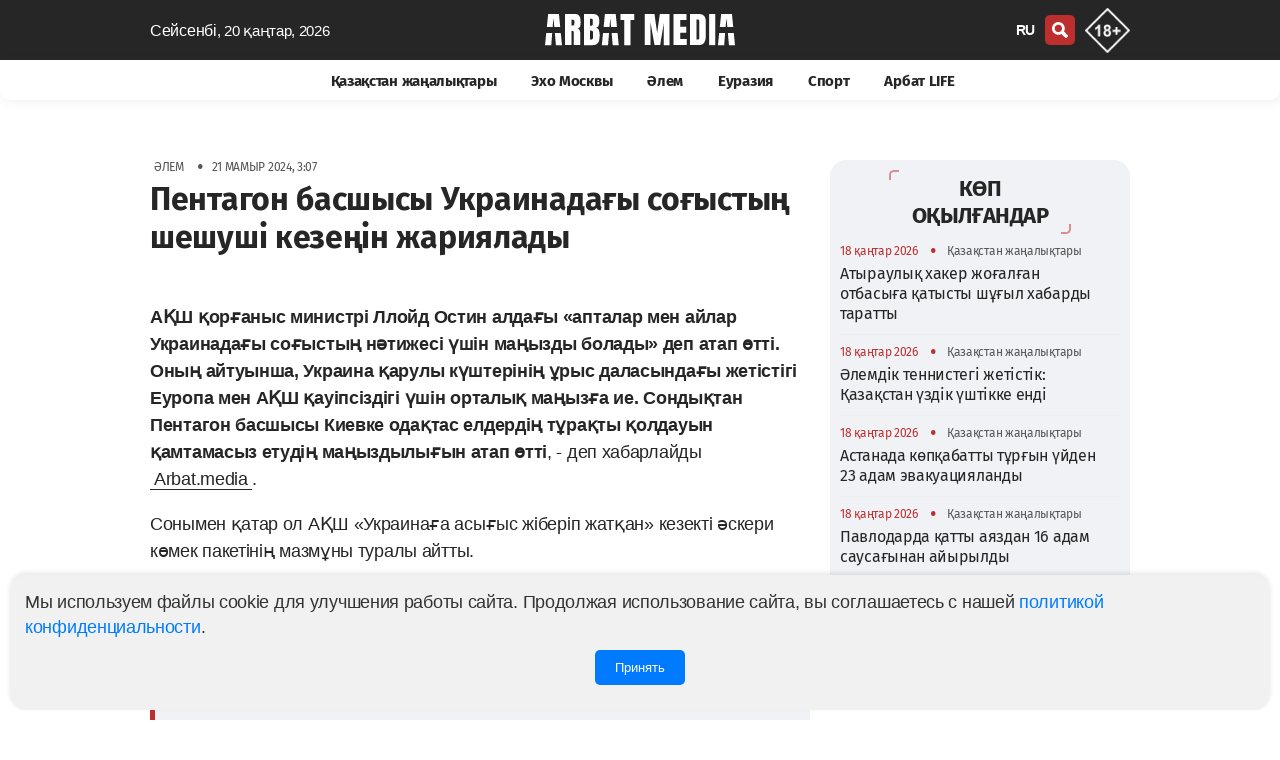

--- FILE ---
content_type: text/html; charset=UTF-8
request_url: https://kaz.arbatmedia.kz/mir/pentagon-bassysy-ukrainadagy-sogystyn-sesusi-kezenin-zariyalady-8226
body_size: 13646
content:
<!doctype html>
        <html lang="kk">
                <head>
            <meta charset="utf-8">
            <meta http-equiv="X-UA-Compatible" content="IE=edge">
            <meta name="theme-color" content="#262626">
            <meta name="viewport" content="width=device-width, initial-scale=1">
            <meta name="application-name" content="Arbat media">
            <meta name="mobile-web-app-capable" content="yes">
            <meta name="zen-verification" content="nCR0qWwwKyvuIypn2vrgE343v36kJSvXcVJDTPKkfbiMpgBHPhuxY2xYcCEntVSR" />
            <meta name="google-adsense-account" content="ca-pub-2600339410678608">
            <!-- CSRF Token -->
            <meta name="csrf-token" content="4UbmHdXik3SMbNixlH6RyifmzxUBNno2tPDLxYrx">
            <title>Пентагон басшысы Украинадағы соғыстың шешуші кезеңін жариялады</title>
            <link rel="preload" href="/css/app.css?id=ac4953815db025869dfe"  as="style">
            <link href="/css/app.css?id=ac4953815db025869dfe" rel="stylesheet" type="text/css">
            <link rel="preload" href="/css/main.css?id=e0d1b38bda7a17835724"  as="style">
            <link href="/css/main.css?id=e0d1b38bda7a17835724" rel="stylesheet" type="text/css">
            <link href="/css/footer.css?id=798fdfe111918bd7055a" rel="stylesheet" type="text/css">
	        <link rel="yandex-tableau-widget" href="/yl.json">
            
            <link rel="preload" href="/fonts/fs/font.css?v=0.1" as="style" onload="this.rel='stylesheet'">
            <noscript>
                <link rel="stylesheet" href="/fonts/fs/font.css?=0.1">
            </noscript>

                                        <link rel="canonical" href="https://kaz.arbatmedia.kz/mir/pentagon-bassysy-ukrainadagy-sogystyn-sesusi-kezenin-zariyalady-8226">
                                    <link rel="amphtml" href="https://kaz.arbatmedia.kz/amp/mir/pentagon-bassysy-ukrainadagy-sogystyn-sesusi-kezenin-zariyalady-8226"/>
                        <meta name="msapplication-TileColor" content="#b91d47">
                             
                    <meta name="robots" content="follow, index, max-image-preview:large">	
                                                        <meta name="author" content="Заира Сабитова">
                <meta property="article:author" content="Заира Сабитова">
                <meta name="twitter:creator"content="arbatmedia.kz">
                                                    <meta name="description" content="АҚШ қорғаныс министрі Ллойд Остин алдағы &amp;laquo;апталар мен айлар Украинадағы соғыстың нәтижесі үшін маңызды болады&amp;raquo; деп атап өтті. Оның айтуынша, Украина қарулы күштерінің ұрыс даласындағы жетістігі Еуропа мен АҚШ қауіпсіздігі үшін орталық маңызға ие. Сондықтан Пентагон басшысы Киевке одақтас елдердің тұрақты қолдауын қамтамасыз етудің маңыздылығын атап өтті.">
                <meta property="twitter:description" content="АҚШ қорғаныс министрі Ллойд Остин алдағы &amp;laquo;апталар мен айлар Украинадағы соғыстың нәтижесі үшін маңызды болады&amp;raquo; деп атап өтті. Оның айтуынша, Украина қарулы күштерінің ұрыс даласындағы жетістігі Еуропа мен АҚШ қауіпсіздігі үшін орталық маңызға ие. Сондықтан Пентагон басшысы Киевке одақтас елдердің тұрақты қолдауын қамтамасыз етудің маңыздылығын атап өтті.">
                <meta name="twitter:title" content="Пентагон басшысы Украинадағы соғыстың шешуші кезеңін жариялады">
                                    <meta name="keywords" content="Ллойд Остин, Украинадағы соғыс, шешуші кезең">
                    <meta property="news_keywords" content="Ллойд Остин, Украинадағы соғыс, шешуші кезең">
                                                            <meta name="article:tag" content="Ллойд Остин">
            <meta name="article:tag" content="Украинадағы соғыс">
            <meta name="article:tag" content="шешуші кезең">
                                                            <meta property="article:published_time" content="2024-05-21T03:07:29+05:00">
                                                    <meta property="article:modified_time" content="2024-05-21T21:35:45+05:00">
                                                    <meta property="og:updated_time" content="2024-05-21T21:35:45+05:00">
                                                    <meta property="article:section" content="Әлем">
                                <meta property="twitter:site" content="@arbat_media">
                <meta property="og:description" content="АҚШ қорғаныс министрі Ллойд Остин алдағы &amp;laquo;апталар мен айлар Украинадағы соғыстың нәтижесі үшін маңызды болады&amp;raquo; деп атап өтті. Оның айтуынша, Украина қарулы күштерінің ұрыс даласындағы жетістігі Еуропа мен АҚШ қауіпсіздігі үшін орталық маңызға ие. Сондықтан Пентагон басшысы Киевке одақтас елдердің тұрақты қолдауын қамтамасыз етудің маңыздылығын атап өтті.">
                        <meta property="og:title" content="Пентагон басшысы Украинадағы соғыстың шешуші кезеңін жариялады">
            <meta property="og:type" content="article">
                            <meta property="og:image"  content="https://arbatmedia.kz/img/def.png">
                <meta name="twitter:image" content="https://arbatmedia.kz/img/def.png">
                <meta property="vk:image" content="https://arbatmedia.kz/img/def.png">
                <meta property="og:image:url"content="https://arbatmedia.kz/img/def.png">
                <meta property="og:image:secure_url" content="https://arbatmedia.kz/img/def.png">
                        <meta property="og:logo" content="https://kaz.arbatmedia.kz/img/logo-arbat-media.png" />
                        <meta property="stat" content="38076">
            <link href="/css/vote.css?id=93ecd83c9ea199f54127" rel="stylesheet" type="text/css">
            <script src="/js/vote.js?id=6167d8a9e01f4c2e9d91"></script>
                        <meta property="og:image:alt" content="Пентагон басшысы Украинадағы соғыстың шешуші кезеңін жариялады">
            <meta name="twitter:card" content="summary_large_image">
                        <meta property="og:image:width" content="470">
                                    <meta property="og:image:height" content="278">
                        <meta property="og:type" content="article">
            <meta property="og:locale" content="kz">
            <meta property="og:url" content="https://kaz.arbatmedia.kz/mir/pentagon-bassysy-ukrainadagy-sogystyn-sesusi-kezenin-zariyalady-8226">
            <meta property="og:site_name" content="Arbat media">
            <meta name="telegram:channel" content="@arbatmediakz">
                                    <link rel="apple-touch-icon" sizes="57x57" href="https://kaz.arbatmedia.kz/img/fv/apple-touch-icon-57x57.png">
            <link rel="apple-touch-icon" sizes="72x72" href="https://kaz.arbatmedia.kz/img/fv/apple-touch-icon-72x72.png">
            <link rel="apple-touch-icon" sizes="76x76" href="https://kaz.arbatmedia.kz/img/fv/apple-touch-icon-76x76.png">
            <link rel="apple-touch-icon" sizes="114x114" href="https://kaz.arbatmedia.kz/img/fv/apple-touch-icon-114x114.png">
            <link rel="apple-touch-icon" sizes="120x120" href="https://kaz.arbatmedia.kz/img/fv/apple-touch-icon-120x120.png">
            <link rel="apple-touch-icon" sizes="144x144" href="https://kaz.arbatmedia.kz/img/fv/apple-touch-icon-144x144.png">
            <link rel="apple-touch-icon" sizes="152x152" href="https://kaz.arbatmedia.kz/img/fv/apple-touch-icon-152x152.png">
            <link rel="apple-touch-icon" sizes="180x180" href="https://kaz.arbatmedia.kz/img/fv/apple-touch-icon.png">
            <link rel="icon" type="image/png" sizes="32x32" href="https://kaz.arbatmedia.kz/img/fv/favicon-32x32.png">
            <link rel="icon" type="image/png" sizes="16x16" href="https://kaz.arbatmedia.kz/img/fv/favicon-16x16.png">
            <link rel="icon" type="image/png" sizes="96x96" href="https://kaz.arbatmedia.kz/img/fv/favicon-96x96.png">
            <link rel="icon" type="image/png" sizes="96x96" href="https://kaz.arbatmedia.kz/img/fv/favicon-192x192.png">
            <link rel="mask-icon" href="/img/fv/safari-pinned-tab.svg" color="#5bbad5">
            <link rel="dns-prefetch preconnect" href="https://telegram.org">
            <link rel="dns-prefetch preconnect" href="//t.me">
            <link href="//www.youtube.com" rel="dns-prefetch preconnect"/>
                                           <script type="application/ld+json">
                {"@context":"http:\/\/schema.org","@type":"NewsArticle","articleSection":"Әлем","headline":"Пентагон басшысы Украинадағы соғыстың шешуші кезеңін жариялады","image":{"@type":"ImageObject","representativeOfPage":true,"url":"https:\/\/kaz.arbatmedia.kz\/thumb\/prev\/2024\/05\/21\/arbatmedia-pentagon-bassysy-ukrainadagy-sogystyn-sesusi-kezenin-zariyalady-8226-1280x720.jpg","width":1280,"height":720},"description":"АҚШ қорғаныс министрі Ллойд Остин алдағы &laquo;апталар мен айлар Украинадағы соғыстың нәтижесі үшін маңызды болады&raquo; деп атап өтті. Оның айтуынша, Украина қарулы күштерінің ұрыс даласындағы жетістігі Еуропа мен АҚШ қауіпсіздігі үшін орталық маңызға ие. Сондықтан Пентагон басшысы Киевке одақтас елдердің тұрақты қолдауын қамтамасыз етудің маңыздылығын атап өтті.","url":"https:\/\/kaz.arbatmedia.kz\/mir\/pentagon-bassysy-ukrainadagy-sogystyn-sesusi-kezenin-zariyalady-8226","mainEntityOfPage":{"@type":"webPage","@id":"https:\/\/kaz.arbatmedia.kz\/mir\/pentagon-bassysy-ukrainadagy-sogystyn-sesusi-kezenin-zariyalady-8226"},"dateCreated":"2024-05-21T03:07:29+05:00","datePublished":"2024-05-21T03:07:29+05:00","dateModified":"2024-05-21T21:35:45+05:00","author":{"@type":"Person","name":"Заира Сабитова","url":"https:\/\/kaz.arbatmedia.kz\/author\/zaira-sabitova?a=%D0%97%D0%B0%D0%B8%D1%80%D0%B0+%D0%A1%D0%B0%D0%B1%D0%B8%D1%82%D0%BE%D0%B2%D0%B0"},"publisher":{"@type":"Organization","name":"arbatmedia.kz","url":"https:\/\/kaz.arbatmedia.kz","telephone":"+7-706-400-0450","description":"Еуразиялық ақпараттық-талдау порталы arbatmedia.kz","email":"info@arbat.media","image":"https:\/\/kaz.arbatmedia.kz\/img\/logo-512x512.png","logo":{"@type":"ImageObject","url":"https:\/\/kaz.arbatmedia.kz\/img\/logo-512x512.png","width":512,"height":512},"address":{"@type":"PostalAddress","streetAddress":"Seifullin Street, 498","postalCode":"050012","addressRegion":"Almaty","addressLocality":"Almaty","addressCountry":"KZ"},"sameAs":["https:\/\/www.instagram.com\/arbat.media\/","https:\/\/www.tiktok.com\/@arbat.media","https:\/\/t.me\/arbatmediakz","https:\/\/www.facebook.com\/arbatmedia01","https:\/\/twitter.com\/arbat_media"]}}
            </script>
           <script type="application/ld+json">
		{"@context":"http:\/\/schema.org","@type":"BreadcrumbList","itemListElement":[{"@type":"ListItem","position":1,"item":{"@id":"https:\/\/kaz.arbatmedia.kz","name":"Главная"}},{"@type":"ListItem","position":2,"item":{"@id":"https:\/\/kaz.arbatmedia.kz\/mir\/","name":"Әлем"}},{"@type":"ListItem","position":3,"item":{"@id":"https:\/\/kaz.arbatmedia.kz\/mir\/pentagon-bassysy-ukrainadagy-sogystyn-sesusi-kezenin-zariyalady-8226","name":"Пентагон басшысы Украинадағы соғыстың шешуші кезеңін жариялады"}}]}
            </script>

	        <script type="application/ld+json">
            {
              "@context": "http://schema.org",
              "@type": "WebSite",
              "url": "https://kaz.arbatmedia.kz/",
              "potentialAction": {
                "@type": "SearchAction",
                "target": "https://kaz.arbatmedia.kz/search?search={search_term_string}",
                "query-input": "required name=search_term_string"
              }
            }
        </script>
        </head>
        <body>
        <div class="wrapper">
            <div class="ge" id="app">
                <head-m local="kz" :translations="{&quot;\/&quot;:&quot;kz&quot;,&quot;latest_news&quot;:&quot;\u0421\u043e\u04a3\u0493\u044b \u0436\u0430\u04a3\u0430\u043b\u044b\u049b\u0442\u0430\u0440:&quot;,&quot;share&quot;:&quot;\u0411\u04e9\u043b\u0456\u0441\u0443&quot;,&quot;read&quot;:&quot;Arbat media \u0436\u0430\u04a3\u0430\u043b\u044b\u049b\u0442\u0430\u0440\u044b\u043d\u0430 \u0436\u0430\u0437\u044b\u043b\u0443:&quot;,&quot;soc&quot;:&quot;\u0411\u0456\u0437 \u04d9\u043b\u0435\u0443\u043c\u0435\u0442\u0442\u0456\u043a \u0436\u0435\u043b\u0456\u043b\u0435\u0440\u0434\u0435\u043c\u0456\u0437:&quot;,&quot;partner_news&quot;:&quot;\u0421\u0435\u0440\u0456\u043a\u0442\u0435\u0441 \u0436\u0430\u04a3\u0430\u043b\u044b\u049b\u0442\u0430\u0440\u044b&quot;,&quot;other_related_articles&quot;:&quot;\u049a\u0430\u0442\u044b\u0441\u0442\u044b \u0431\u0430\u0441\u049b\u0430 \u043c\u0430\u049b\u0430\u043b\u0430\u043b\u0430\u0440&quot;,&quot;yesterday&quot;:&quot;\u041a\u0435\u0448\u0435&quot;,&quot;today&quot;:&quot;\u0411\u04af\u0433\u0456\u043d&quot;,&quot;evraziya&quot;:&quot;\u0415\u0443\u0440\u0430\u0437\u0438\u044f&quot;,&quot;arbat-life&quot;:&quot;\u0410\u0440\u0431\u0430\u0442 LIFE&quot;,&quot;article&quot;:&quot;\u0421\u0442\u0430\u0442\u044c\u0438&quot;,&quot;vaznoe-v-kazaxstane&quot;:&quot;\u049a\u0430\u0437\u0430\u049b\u0441\u0442\u0430\u043d \u0436\u0430\u04a3\u0430\u043b\u044b\u049b\u0442\u0430\u0440\u044b&quot;,&quot;news-kz&quot;:&quot;\u049a\u0430\u0437\u0430\u049b\u0441\u0442\u0430\u043d \u0436\u0430\u04a3\u0430\u043b\u044b\u049b\u0442\u0430\u0440\u044b&quot;,&quot;exo-moskvy&quot;:&quot;\u042d\u0445\u043e \u041c\u043e\u0441\u043a\u0432\u044b&quot;,&quot;mneniya&quot;:&quot;\u041f\u0456\u043a\u0456\u0440\u043b\u0435\u0440&quot;,&quot;sport&quot;:&quot;\u0421\u043f\u043e\u0440\u0442&quot;,&quot;mir&quot;:&quot;\u04d8\u043b\u0435\u043c&quot;,&quot;Follow_us_on_social_media&quot;:&quot;\u0421\u043e\u0446\u0438\u0430\u043b\u0434\u044b\u049b \u0436\u0435\u043b\u0456\u043b\u0435\u0440\u0434\u0435\u0433\u0456 \u0431\u0456\u0437\u0433\u0435 \u0442\u0456\u0440\u043a\u0435\u043b\u0456\u04a3\u0456\u0437&quot;,&quot;search&quot;:&quot;\u0456\u0437\u0434\u0435\u0443&quot;,&quot;popular&quot;:&quot;\u041a\u04e9\u043f \u043e\u049b\u044b\u043b\u0493\u0430\u043d\u0434\u0430\u0440&quot;,&quot;topic_news&quot;:&quot;\u0422\u0430\u049b\u044b\u0440\u044b\u043f\u049b\u0430 \u0436\u0430\u04a3\u0430\u043b\u044b\u049b\u0442\u0430\u0440&quot;,&quot;news_feed&quot;:&quot;\u0416\u0430\u04a3\u0430\u043b\u044b\u049b\u0442\u0430\u0440 \u0436\u0438\u043d\u0430\u0493\u044b&quot;,&quot;more&quot;:&quot;\u041a\u04e9\u0431\u0456\u0440\u0435\u043a&quot;,&quot;latest&quot;:&quot;\u0421\u041e\u04a2\u0492\u042b \u0416\u0410\u04a2\u0410\u041b\u042b\u049a\u0422\u0410\u0420&quot;,&quot;popularDay&quot;:&quot;\u0411\u0456\u0440 \u043a\u04af\u043d \u0456\u0448\u0456\u043d\u0434\u0435 \u0442\u0430\u043d\u044b\u043c\u0430\u043b \u0436\u0430\u04a3\u0430\u043b\u044b\u049b\u0442\u0430\u0440&quot;,&quot;popularDayDesc&quot;:&quot;\u041a\u04af\u043d\u0456 \u0431\u043e\u0439\u044b \u0435\u04a3 \u049b\u044b\u0437\u0443 \u0436\u04d9\u043d\u0435 \u0442\u0430\u043d\u044b\u043c\u0430\u043b \u0436\u0430\u04a3\u0430\u043b\u044b\u049b\u0442\u0430\u0440 \u2014 \u043a\u04af\u043d\u043d\u0456\u04a3 \u04e9\u0437\u0435\u043a\u0442\u0456 \u043e\u049b\u0438\u0493\u0430\u043b\u0430\u0440\u044b \u043c\u0435\u043d \u0442\u0440\u0435\u043d\u0434\u0442\u0435\u0440\u0456. \u23e9 \u049a\u0430\u0437\u0430\u049b\u0441\u0442\u0430\u043d \u043c\u0435\u043d \u04d9\u043b\u0435\u043c\u043d\u0456\u04a3 \u0435\u04a3 \u0442\u0430\u043b\u049b\u044b\u043b\u0430\u043d\u0430\u0442\u044b\u043d \u0436\u0430\u04a3\u0430\u043b\u044b\u049b\u0442\u0430\u0440\u044b\u043d \u0431\u0456\u043b\u0456\u04a3\u0456\u0437! \u26a1 \u0411\u04af\u0433\u0456\u043d\u0433\u0456 \u0436\u0430\u04a3\u0430\u043b\u044b\u049b\u0442\u0430\u0440\u0434\u044b \u0431\u0456\u0440\u0456\u043d\u0448\u0456 \u0431\u043e\u043b\u044b\u043f arbatmedia.kz \u043f\u043e\u0440\u0442\u0430\u043b\u044b\u043d\u0430\u043d \u0431\u0456\u043b\u0456\u04a3\u0456\u0437&quot;,&quot;popularWeek&quot;:&quot;\u0410\u043f\u0442\u0430 \u0456\u0448\u0456\u043d\u0434\u0435\u0433\u0456 \u0442\u0430\u043d\u044b\u043c\u0430\u043b \u0436\u0430\u04a3\u0430\u043b\u044b\u049b\u0442\u0430\u0440&quot;,&quot;popularWeekDesc&quot;:&quot;\u0410\u043f\u0442\u0430 \u0431\u043e\u0439\u044b \u0435\u04a3 \u049b\u044b\u0437\u0443 \u0436\u04d9\u043d\u0435 \u0442\u0430\u043d\u044b\u043c\u0430\u043b \u0436\u0430\u04a3\u0430\u043b\u044b\u049b\u0442\u0430\u0440 \u2014 \u0430\u043f\u0442\u0430\u043d\u044b\u04a3 \u04e9\u0437\u0435\u043a\u0442\u0456 \u043e\u049b\u0438\u0493\u0430\u043b\u0430\u0440\u044b \u043c\u0435\u043d \u0442\u0440\u0435\u043d\u0434\u0442\u0435\u0440\u0456. \u23e9 \u049a\u0430\u0437\u0430\u049b\u0441\u0442\u0430\u043d \u043c\u0435\u043d \u04d9\u043b\u0435\u043c\u043d\u0456\u04a3 \u0435\u04a3 \u0442\u0430\u043b\u049b\u044b\u043b\u0430\u043d\u0430\u0442\u044b\u043d \u0436\u0430\u04a3\u0430\u043b\u044b\u049b\u0442\u0430\u0440\u044b\u043d \u0431\u0456\u043b\u0456\u04a3\u0456\u0437!&quot;,&quot;popularMonth&quot;:&quot;\u0410\u0439 \u0456\u0448\u0456\u043d\u0434\u0435\u0433\u0456 \u0442\u0430\u043d\u044b\u043c\u0430\u043b \u0436\u0430\u04a3\u0430\u043b\u044b\u049b\u0442\u0430\u0440&quot;,&quot;popularMonthDesc&quot;:&quot;\u0410\u0439 \u0431\u043e\u0439\u044b \u0435\u04a3 \u049b\u044b\u0437\u0443 \u0436\u04d9\u043d\u0435 \u0442\u0430\u043d\u044b\u043c\u0430\u043b \u0436\u0430\u04a3\u0430\u043b\u044b\u049b\u0442\u0430\u0440 \u2014 \u0430\u0439\u0434\u044b\u04a3 \u04e9\u0437\u0435\u043a\u0442\u0456 \u043e\u049b\u0438\u0493\u0430\u043b\u0430\u0440\u044b \u043c\u0435\u043d \u0442\u0440\u0435\u043d\u0434\u0442\u0435\u0440\u0456. \u23e9 \u049a\u0430\u0437\u0430\u049b\u0441\u0442\u0430\u043d \u043c\u0435\u043d \u04d9\u043b\u0435\u043c\u043d\u0456\u04a3 \u0435\u04a3 \u0442\u0430\u043b\u049b\u044b\u043b\u0430\u043d\u0430\u0442\u044b\u043d \u0436\u0430\u04a3\u0430\u043b\u044b\u049b\u0442\u0430\u0440\u044b\u043d \u0431\u0456\u043b\u0456\u04a3\u0456\u0437!&quot;,&quot;popularYear&quot;:&quot;\u0416\u044b\u043b \u0456\u0448\u0456\u043d\u0434\u0435\u0433\u0456 \u0442\u0430\u043d\u044b\u043c\u0430\u043b \u0436\u0430\u04a3\u0430\u043b\u044b\u049b\u0442\u0430\u0440&quot;,&quot;popularYearDesc&quot;:&quot;\u0416\u044b\u043b \u0431\u043e\u0439\u044b \u0435\u04a3 \u049b\u044b\u0437\u0443 \u0436\u04d9\u043d\u0435 \u0442\u0430\u043d\u044b\u043c\u0430\u043b \u0436\u0430\u04a3\u0430\u043b\u044b\u049b\u0442\u0430\u0440 \u2014 \u0436\u044b\u043b\u0434\u044b\u04a3 \u04e9\u0437\u0435\u043a\u0442\u0456 \u043e\u049b\u0438\u0493\u0430\u043b\u0430\u0440\u044b \u043c\u0435\u043d \u0442\u0440\u0435\u043d\u0434\u0442\u0435\u0440\u0456. \u23e9 \u049a\u0430\u0437\u0430\u049b\u0441\u0442\u0430\u043d \u043c\u0435\u043d \u04d9\u043b\u0435\u043c\u043d\u0456\u04a3 \u0435\u04a3 \u0442\u0430\u043b\u049b\u044b\u043b\u0430\u043d\u0430\u0442\u044b\u043d \u0436\u0430\u04a3\u0430\u043b\u044b\u049b\u0442\u0430\u0440\u044b\u043d \u0431\u0456\u043b\u0456\u04a3\u0456\u0437!&quot;,&quot;days&quot;:&quot;\u041a\u04af\u043d&quot;,&quot;week&quot;:&quot;\u0410\u043f\u0442\u0430&quot;,&quot;month&quot;:&quot;\u0410\u0439&quot;,&quot;year&quot;:&quot;\u0416\u044b\u043b&quot;,&quot;allview&quot;:&quot;\u0411\u0430\u0440\u043b\u044b\u0493\u044b\u043d \u049b\u0430\u0440\u0430\u0443&quot;,&quot;main_office&quot;:&quot;\u0411\u0430\u0441 \u043a\u0435\u04a3\u0441\u0435&quot;,&quot;editor&quot;:&quot;\u0420\u0435\u0434\u0430\u043a\u0446\u0438\u044f\u043b\u044b\u049b&quot;,&quot;Subscribe&quot;:&quot;\u0416\u0430\u0437\u044b\u043b\u0443&quot;,&quot;advertisers&quot;:&quot;\u0416\u0430\u0440\u043d\u0430\u043c\u0430&quot;,&quot;adv&quot;:&quot;\u0416\u0430\u0440\u043d\u0430\u043c\u0430\u0493\u0430 \u049b\u0430\u0442\u044b\u0441\u0442\u044b \u0441\u04b1\u0440\u0430\u049b\u0442\u0430\u0440 \u04af\u0448\u0456\u043d&quot;,&quot;subscribers&quot;:&quot;\u0411\u0456\u0437\u0434\u0456\u04a3 \u043a\u04af\u043d\u0434\u0435\u043b\u0456\u043a\u0442\u0456 \u0430\u049b\u043f\u0430\u0440\u0430\u0442\u0442\u044b\u049b \u0431\u044e\u043b\u043b\u0435\u0442\u0435\u043d\u044c\u0433\u0435 \u0436\u0430\u0437\u044b\u043b\u044b\u04a3\u044b\u0437&quot;,&quot;rights&quot;:&quot;\u0411\u0430\u0440\u043b\u044b\u049b \u049b\u04b1\u049b\u044b\u049b\u0442\u0430\u0440 \u0441\u0430\u049b\u0442\u0430\u043b\u0493\u0430\u043d&quot;,&quot;rules&quot;:&quot;\u041c\u0430\u0442\u0435\u0440\u0438\u0430\u043b\u0434\u0430\u0440\u0434\u044b \u043f\u0430\u0439\u0434\u0430\u043b\u0430\u043d\u0443 \u0435\u0440\u0435\u0436\u0435\u043b\u0435\u0440\u0456&quot;,&quot;politics&quot;:&quot;\u049a\u04b1\u043f\u0438\u044f\u043b\u044b\u043b\u044b\u049b \u0441\u0430\u044f\u0441\u0430\u0442\u044b&quot;,&quot;about_project&quot;:&quot;Arbat Media \u0436\u043e\u0431\u0430\u0441\u044b \u0442\u0443\u0440\u0430\u043b\u044b&quot;,&quot;address&quot;:&quot;050059, \u041a\u0430\u0437\u0430\u0445\u0441\u0442\u0430\u043d, \u0433. \u0410\u043b\u043c\u0430\u0442\u044b, \u043f\u0440. \u041d. \u041d\u0430\u0437\u0430\u0440\u0431\u0430\u0435\u0432\u0430 240\u00a0\u0413,\u00a09-\u0439\u00a0\u044d\u0442\u0430\u0436.&quot;,&quot;desk1&quot;:&quot;Arbat media - \u049a\u0430\u0437\u0430\u049b\u0441\u0442\u0430\u043d, \u0420\u0435\u0441\u0435\u0439 \u043c\u0435\u043d \u04d9\u043b\u0435\u043c\u043d\u0456\u04a3 \u0435\u04a3 \u0431\u0430\u0441\u0442\u044b \u0436\u0430\u04a3\u0430\u043b\u044b\u049b\u0442\u0430\u0440\u044b: \u0441\u0430\u044f\u0441\u0430\u0442, \u0431\u0438\u0437\u043d\u0435\u0441, \u044d\u043a\u043e\u043d\u043e\u043c\u0438\u043a\u0430, \u043e\u049b\u0438\u0493\u0430\u043b\u0430\u0440, \u0441\u043f\u043e\u0440\u0442. \u041e\u049b\u0438\u0493\u0430\u043b\u0430\u0440 \u0431\u043e\u0439\u044b\u043d\u0448\u0430 \u0431\u0430\u0493\u0434\u0430\u0440\u043b\u0430\u043c\u0430\u043d\u044b \u0431\u0430\u049b\u044b\u043b\u0430\u0443 \u04af\u0448\u0456\u043d \u0441\u043e\u04a3\u0493\u044b \u0436\u0430\u04a3\u0430\u043b\u044b\u049b\u0442\u0430\u0440\u0434\u044b \u0410\u0440\u0431\u0430\u0442 \u043c\u0435\u0434\u0438\u0430 \u043f\u0435\u043d\u0456\u043c\u0435\u043d \u043e\u049b\u044b\u04a3\u044b\u0437.&quot;,&quot;key1&quot;:&quot;\u0436\u0430\u04a3\u0430\u043b\u044b\u049b\u0442\u0430\u0440, \u0430\u043d\u0430\u043b\u0438\u0442\u0438\u043a\u0430, \u0441\u0430\u0440\u0430\u043f\u0442\u0430\u043c\u0430, \u0420\u0435\u0441\u0435\u0439, \u0422\u041c\u0414, \u049a\u0430\u0437\u0430\u049b\u0441\u0442\u0430\u043d, \u0441\u0430\u044f\u0441\u0430\u0442, \u043c\u04d9\u0434\u0435\u043d\u0438\u0435\u0442, \u04d9\u043b\u0435\u043c \u0436\u0430\u04a3\u0430\u043b\u044b\u049b\u0442\u0430\u0440\u044b&quot;,&quot;title1&quot;:&quot;\u0415\u0443\u0440\u0430\u0437\u0438\u044f\u043b\u044b\u049b \u0430\u049b\u043f\u0430\u0440\u0430\u0442\u0442\u044b\u049b-\u0442\u0430\u043b\u0434\u0430\u0443 \u043f\u043e\u0440\u0442\u0430\u043b\u044b arbatmedia.kz&quot;,&quot;title2&quot;:&quot;\u049a\u0430\u0437\u0430\u049b\u0441\u0442\u0430\u043d \u0436\u04d9\u043d\u0435 \u04d9\u043b\u0435\u043c \u0436\u0430\u04a3\u0430\u043b\u044b\u049b\u0442\u0430\u0440\u044b Arbat media&quot;,&quot;title3&quot;:&quot;\u0436\u0430\u04a3\u0430\u043b\u044b\u049b\u0442\u0430\u0440 Arbat media&quot;,&quot;page&quot;:&quot;\u0411\u0435\u0442.&quot;,&quot;title4&quot;:&quot;Arbatmedia.kz \u0441\u0430\u0439\u0442\u044b\u043d\u0434\u0430\u0493\u044b \u0441\u043e\u04a3\u0493\u044b \u0440\u0435\u0441\u0435\u0439\u043b\u0456\u043a \u0436\u0430\u04a3\u0430\u043b\u044b\u049b\u0442\u0430\u0440&quot;,&quot;title5&quot;:&quot;\u0410\u0440\u0431\u0430\u0442 \u043c\u0435\u0434\u0438\u0430\u0441\u044b\u043c\u0435\u043d \u043a\u04af\u043d\u043d\u0456\u04a3 \u043d\u0435\u0433\u0456\u0437\u0433\u0456 \u0436\u0430\u04a3\u0430\u043b\u044b\u049b\u0442\u0430\u0440\u044b\u043d\u0430\u043d, \u04e9\u0437\u0435\u043a\u0442\u0456 \u0442\u0430\u049b\u044b\u0440\u044b\u043f\u0442\u0430\u0440\u0434\u0430\u043d \u0436\u04d9\u043d\u0435 \u0430\u043d\u0430\u043b\u0438\u0442\u0438\u043a\u0430\u0434\u0430\u043d \u0445\u0430\u0431\u0430\u0440\u0434\u0430\u0440 \u0431\u043e\u043b\u044b\u04a3\u044b\u0437.&quot;,&quot;title6&quot;:&quot;\u0420\u0435\u0441\u0435\u0439\u0434\u0456\u04a3 \u0431\u0430\u0441\u0442\u044b \u0436\u0430\u04a3\u0430\u043b\u044b\u049b\u0442\u0430\u0440\u044b&quot;,&quot;title7&quot;:&quot;\u04d8\u043b\u0435\u043c\u043d\u0456\u04a3 \u0441\u043e\u04a3\u0493\u044b \u0436\u0430\u04a3\u0430\u043b\u044b\u049b\u0442\u0430\u0440\u044b&quot;,&quot;title8&quot;:&quot;\u0415\u0443\u0440\u0430\u0437\u0438\u044f\u043d\u044b\u04a3 \u0431\u0430\u0441\u0442\u044b \u0436\u0430\u04a3\u0430\u043b\u044b\u049b\u0442\u0430\u0440\u044b&quot;,&quot;title9&quot;:&quot;\u0416\u0435\u0434\u0435\u043b \u0441\u043f\u043e\u0440\u0442 \u0436\u0430\u04a3\u0430\u043b\u044b\u049b\u0442\u0430\u0440\u044b&quot;,&quot;title16&quot;:&quot;\u0416\u0430\u04a3\u0430\u043b\u044b\u049b\u0442\u0430\u0440&quot;,&quot;title17&quot;:&quot;\u041c\u0430\u049b\u0430\u043b\u0430\u043b\u0430\u0440&quot;,&quot;title10&quot;:&quot;Arbatmedia.kz \u0441\u0430\u0439\u0442\u044b\u043d\u0434\u0430\u0493\u044b \u0441\u043e\u04a3\u0493\u044b \u0436\u0430\u04a3\u0430\u043b\u044b\u049b\u0442\u0430\u0440&quot;,&quot;title15&quot;:&quot;\u041f\u0456\u043a\u0456\u0440\u043b\u0435\u0440&quot;,&quot;title11&quot;:&quot;\u0421\u043e\u04a3\u0493\u044b \u0436\u0430\u04a3\u0430\u043b\u044b\u049b\u0442\u0430\u0440 \u043c\u0435\u043d \u043e\u049b\u0438\u0493\u0430\u043b\u0430\u0440 \u049a\u0430\u0437\u0430\u049b\u0441\u0442\u0430\u043d\u0434\u0430\u0493\u044b \u0436\u0430\u043b\u0493\u044b\u0437 \u0435\u0443\u0440\u0430\u0437\u0438\u044f\u043b\u044b\u049b \u043f\u043e\u0440\u0442\u0430\u043b \u2013 Arbat media \u0441\u0430\u0439\u0442\u044b\u043d\u0434\u0430&quot;,&quot;news&quot;:&quot;\u0416\u0430\u04a3\u0430\u043b\u044b\u049b\u0442\u0430\u0440&quot;,&quot;title12&quot;:&quot;\u049a\u0430\u0437\u0430\u049b\u0441\u0442\u0430\u043d\u0434\u0430\u0493\u044b \u0436\u0430\u043b\u0493\u044b\u0437 \u0435\u0443\u0440\u0430\u0437\u0438\u044f\u043b\u044b\u049b \u043f\u043e\u0440\u0442\u0430\u043b\u0434\u0430\u0493\u044b \u0441\u043e\u04a3\u0493\u044b \u0436\u0430\u04a3\u0430\u043b\u044b\u049b\u0442\u0430\u0440 \u0442\u0456\u0437\u0456\u043c\u0456. \u0442\u0443\u0440\u0430\u043b\u044b \u0436\u0430\u04a3\u0430 \u0430\u049b\u043f\u0430\u0440\u0430\u0442\u0442\u044b \u043e\u049b\u044b\u04a3\u044b\u0437&quot;,&quot;tag&quot;:&quot;\u049a\u0410\u0422\u042b\u0421\u0422\u042b \u0422\u0415\u0413\u0422\u0415\u0420&quot;,&quot;no_post&quot;:&quot;\u0422\u0435\u0433\u043a\u0435 \u049b\u0430\u0437\u0430\u049b \u0442\u0456\u043b\u0456\u043d\u0434\u0435 \u043c\u0430\u0442\u0435\u0440\u0438\u0430\u043b\u0434\u0430\u0440 \u0436\u043e\u049b&quot;,&quot;tags&quot;:&quot;Arbatmedia.kz \u0441\u0430\u0439\u0442\u044b\u043d\u0434\u0430\u0493\u044b \u0442\u0435\u0433\u0442\u0435\u0440&quot;,&quot;mysoc&quot;:&quot;\u0411\u0456\u0437 \u04d9\u043b\u0435\u0443\u043c\u0435\u0442\u0442\u0456\u043a \u0436\u0435\u043b\u0456\u043b\u0435\u0440\u0434\u0435&quot;,&quot;cattag&quot;:&quot;\u0431\u04af\u0433\u0456\u043d\u0433\u0456 \u0441\u043e\u04a3\u0493\u044b \u0436\u0430\u04a3\u0430\u043b\u044b\u049b\u0442\u0430\u0440&quot;,&quot;aiz&quot;:&quot;\u0410\u0440\u0431\u0430\u0442 \u043c\u0435\u0434\u0438\u0430 \u0432\u0435\u0431-\u0441\u0430\u0439\u0442\u044b\u043d\u0434\u0430 \u0441\u043e\u04a3\u0493\u044b \u0436\u0430\u04a3\u0430\u043b\u044b\u049b\u0442\u0430\u0440\u0434\u044b \u043e\u049b\u044b\u04a3\u044b\u0437.&quot;,&quot;news_arbatmedia&quot;:&quot;\u0436\u0430\u04a3\u0430\u043b\u044b\u049b\u0442\u0430\u0440 Arbat media&quot;}" :cat="[{&quot;id&quot;:3,&quot;category&quot;:&quot;\u041d\u043e\u0432\u043e\u0441\u0442\u0438 \u041a\u0430\u0437\u0430\u0445\u0441\u0442\u0430\u043d\u0430&quot;,&quot;slug&quot;:&quot;news-kz&quot;,&quot;created_at&quot;:null,&quot;updated_at&quot;:&quot;2022-03-31T13:12:49.000000Z&quot;,&quot;incat_id&quot;:null,&quot;sort&quot;:1,&quot;slider_id&quot;:null,&quot;status&quot;:1,&quot;site&quot;:0,&quot;incat&quot;:[]},{&quot;id&quot;:12,&quot;category&quot;:&quot;\u042d\u0445\u043e \u041c\u043e\u0441\u043a\u0432\u044b&quot;,&quot;slug&quot;:&quot;exo-moskvy&quot;,&quot;created_at&quot;:&quot;2022-03-25T14:42:11.000000Z&quot;,&quot;updated_at&quot;:&quot;2022-03-25T14:42:11.000000Z&quot;,&quot;incat_id&quot;:null,&quot;sort&quot;:2,&quot;slider_id&quot;:null,&quot;status&quot;:1,&quot;site&quot;:0,&quot;incat&quot;:[]},{&quot;id&quot;:13,&quot;category&quot;:&quot;\u041c\u0438\u0440&quot;,&quot;slug&quot;:&quot;mir&quot;,&quot;created_at&quot;:&quot;2023-04-13T20:08:38.000000Z&quot;,&quot;updated_at&quot;:&quot;2023-04-13T20:08:38.000000Z&quot;,&quot;incat_id&quot;:null,&quot;sort&quot;:3,&quot;slider_id&quot;:null,&quot;status&quot;:1,&quot;site&quot;:0,&quot;incat&quot;:[]},{&quot;id&quot;:4,&quot;category&quot;:&quot;\u0415\u0432\u0440\u0430\u0437\u0438\u044f&quot;,&quot;slug&quot;:&quot;evraziya&quot;,&quot;created_at&quot;:&quot;2022-01-29T10:43:38.000000Z&quot;,&quot;updated_at&quot;:&quot;2022-01-29T10:43:38.000000Z&quot;,&quot;incat_id&quot;:null,&quot;sort&quot;:4,&quot;slider_id&quot;:null,&quot;status&quot;:1,&quot;site&quot;:0,&quot;incat&quot;:[]},{&quot;id&quot;:14,&quot;category&quot;:&quot;Sport&quot;,&quot;slug&quot;:&quot;sport&quot;,&quot;created_at&quot;:&quot;2023-06-07T17:52:41.000000Z&quot;,&quot;updated_at&quot;:&quot;2023-06-07T17:52:41.000000Z&quot;,&quot;incat_id&quot;:null,&quot;sort&quot;:5,&quot;slider_id&quot;:null,&quot;status&quot;:1,&quot;site&quot;:0,&quot;incat&quot;:[]},{&quot;id&quot;:16,&quot;category&quot;:&quot;\u0410\u0440\u0431\u0430\u0442 LIFE&quot;,&quot;slug&quot;:&quot;arbat-life&quot;,&quot;created_at&quot;:&quot;2024-10-22T13:34:15.000000Z&quot;,&quot;updated_at&quot;:&quot;2024-10-22T13:34:15.000000Z&quot;,&quot;incat_id&quot;:null,&quot;sort&quot;:16,&quot;slider_id&quot;:null,&quot;status&quot;:1,&quot;site&quot;:0,&quot;incat&quot;:[]}]" time="сейсенбі" dat="20 қаңтар, 2026"></head-m>
            </div>
                                    <div class="arbat-top-banner" id="arbat-top-banner">
                <script src="https://kaz.arbatmedia.kz/js/add.js?v=0.6"></script>
            </div>
                        <main class="main">
                    <div class="main__sing ms">
        <div class="main__content content">
            <div class="content__top">
                <article class="content_page">
                    <div v-pre class="prime__info">
                        <div class="prime_keep_alone">
                                                            <div class="single-page-title-empty">
                                    <div class="ar-p20">
                                        <div class="prime__category pritme_item_date ar-datecat uppercase">
                                                                                            <span><a href="/mir">Әлем</a></span><span class="dotd dotd-item">•</span><span>21 мамыр 2024, 3:07</span>
                                                                                                                                </div>
                                        
                                        <div class="ar-main-title page_title prime__news_main_title">
                                            <h1>Пентагон басшысы Украинадағы соғыстың шешуші кезеңін жариялады</h1>
                                        </div>
                                    </div>
                                </div>
                                                        </div>
                        <div class="prime__text" id="trueSingle">
                            <p><strong>АҚШ қорғаныс министрі Ллойд Остин алдағы «апталар мен айлар Украинадағы соғыстың нәтижесі үшін маңызды болады» деп атап өтті. Оның айтуынша, Украина қарулы күштерінің ұрыс даласындағы жетістігі Еуропа мен АҚШ қауіпсіздігі үшін орталық маңызға ие. Сондықтан Пентагон басшысы Киевке одақтас елдердің тұрақты қолдауын қамтамасыз етудің маңыздылығын атап өтті</strong>, - деп хабарлайды <a href="https://arbatmedia.kz/kz">Arbat.media</a>.<p>Сонымен қатар ол АҚШ «Украинаға асығыс жіберіп жатқан» кезекті әскери көмек пакетінің мазмұны туралы айтты.</p><p>Мысалы, оның құрамына әуе шабуылына қарсы қорғаныс жүйелері мен танкке қарсы Javelin және AT-4 жүйелеріне арналған оқ-дәрілер, сондай-ақ танкке қарсы жүйелер мен броньды машиналар кірді.</p><blockquote>
<p>«Сіз апта сайын Украинаға америкалық көмектің тұрақты ағынын көресіз», - деді Ллойд Остин.</p>
</blockquote><p>Ол Ресей Федерациясының бомбалауының күшеюі аясында Киевке қосымша әуе шабуылына қарсы қорғаныс жүйелеріне «тікелей мұқтаж» екенін, онымен қамтамасыз етуді Украинаның батыс серіктестері шешуі керек деп қосты.</p></p>

                        </div>
                  
                        <div class="similar">
                                                    </div>
                    </div>
                    <div class="tags-post">
                                                    <a href="https://kaz.arbatmedia.kz/tag/lloid-ostin" class="tag-item">Ллойд Остин</a>
                                                    <a href="https://kaz.arbatmedia.kz/tag/ukrainadagy-sogys" class="tag-item">Украинадағы соғыс</a>
                                                    <a href="https://kaz.arbatmedia.kz/tag/sesusi-kezen" class="tag-item">шешуші кезең</a>
                                            </div>
                    <div class="article-info _mt20">
                        <div class="angry-grid">
                            <div id="item-0">
                                <div class="author-details _fa _mw150">
                                    <div class="article_label">
                                        Автор
                                    </div>
                                    <div class="author-name prime__news_main_title">
                                        <a style="color: var(--header);" href="/author/zaira-sabitova?a=Заира Сабитова">Заира Сабитова</a>
                                    </div>
                                </div>
                            </div>

                            <div id="item-1">
                                <div class="article_label">
                                    Бөлісу
                                </div>
                                <div class="article__button_soc ">
                                    <a rel="nofollow" href="https://www.facebook.com/sharer.php?u=https://kaz.arbatmedia.kz/mir/pentagon-bassysy-ukrainadagy-sogystyn-sesusi-kezenin-zariyalady-8226"  target="popup" onclick="window.open('https://www.facebook.com/sharer.php?u=https://kaz.arbatmedia.kz/mir/pentagon-bassysy-ukrainadagy-sogystyn-sesusi-kezenin-zariyalady-8226','popup','width=590,height=595'); return false;">
                                        <div class="sidebar__fb soc_block sin_fb">
                                            <svg aria-label="Facebook" xmlns="https://www.w3.org/2000/svg" width="7" height="14" viewBox="0 0 7 14"
                                                 fill="none">
                                                <title>Facebook</title>
                                                <path fill-rule="evenodd" clip-rule="evenodd"
                                                      d="M4.581 3.38C4.581 2.75 4.644 2.413 5.596 2.413H6.869V0H4.832C2.387 0 1.525 1.171 1.525 3.139V4.587H0V7H1.525V14H4.577V7H6.613L6.883 4.587H4.577L4.581 3.38Z"
                                                      fill="#BD2F2F"/>
                                            </svg>
                                        </div>
                                    </a>
                                    <a rel="nofollow" href="https://vk.com/share.php?url=https://kaz.arbatmedia.kz/mir/pentagon-bassysy-ukrainadagy-sogystyn-sesusi-kezenin-zariyalady-8226&title=Пентагон басшысы Украинадағы соғыстың шешуші кезеңін жариялады&description=Пентагон басшысы Украинадағы соғыстың шешуші кезеңін жариялады&image=https://kaz.arbatmedia.kz/images/prev/2024/05/21/arbatmedia-pentagon-bassysy-ukrainadagy-sogystyn-sesusi-kezenin-zariyalady-8226.jpeg&noparse=false"
                                       onclick="window.open('https://vk.com/share.php?url=https://kaz.arbatmedia.kz/mir/pentagon-bassysy-ukrainadagy-sogystyn-sesusi-kezenin-zariyalady-8226&title=Пентагон басшысы Украинадағы соғыстың шешуші кезеңін жариялады&description=Пентагон басшысы Украинадағы соғыстың шешуші кезеңін жариялады&image=https://kaz.arbatmedia.kz/images/prev/2024/05/21/arbatmedia-pentagon-bassysy-ukrainadagy-sogystyn-sesusi-kezenin-zariyalady-8226.jpeg&noparse=false','popup','width=590,height=595'); return false;">
                                        <div class="sidebar__vk soc_block sin_fb">
                                            <svg aria-label="vk" xmlns="https://www.w3.org/2000/svg" width="20px" height="20px"
                                                 viewBox="0 0 20 20">
                                                <title>vk</title>
                                                <path
                                                    d="M17.802 12.298s1.617 1.597 2.017 2.336a.127.127 0 0 1 .018.035c.163.273.203.487.123.645-.135.261-.592.392-.747.403h-2.858c-.199 0-.613-.052-1.117-.4-.385-.269-.768-.712-1.139-1.145-.554-.643-1.033-1.201-1.518-1.201a.548.548 0 0 0-.18.03c-.367.116-.833.639-.833 2.032 0 .436-.344.684-.585.684H9.674c-.446 0-2.768-.156-4.827-2.327C2.324 10.732.058 5.4.036 5.353c-.141-.345.155-.533.475-.533h2.886c.387 0 .513.234.601.444.102.241.48 1.205 1.1 2.288 1.004 1.762 1.621 2.479 2.114 2.479a.527.527 0 0 0 .264-.07c.644-.354.524-2.654.494-3.128 0-.092-.001-1.027-.331-1.479-.236-.324-.638-.45-.881-.496.065-.094.203-.238.38-.323.441-.22 1.238-.252 2.029-.252h.439c.858.012 1.08.067 1.392.146.628.15.64.557.585 1.943-.016.396-.033.842-.033 1.367 0 .112-.005.237-.005.364-.019.711-.044 1.512.458 1.841a.41.41 0 0 0 .217.062c.174 0 .695 0 2.108-2.425.62-1.071 1.1-2.334 1.133-2.429.028-.053.112-.202.214-.262a.479.479 0 0 1 .236-.056h3.395c.37 0 .621.056.67.196.082.227-.016.92-1.566 3.016-.261.349-.49.651-.691.915-1.405 1.844-1.405 1.937.083 3.337z"/>
                                            </svg>
                                        </div>
                                    </a>
                                    <a rel="nofollow" href="https://t.me/share/url?url=https://kaz.arbatmedia.kz/mir/pentagon-bassysy-ukrainadagy-sogystyn-sesusi-kezenin-zariyalady-8226&text=Пентагон басшысы Украинадағы соғыстың шешуші кезеңін жариялады"
                                       onclick="window.open('https://t.me/share/url?url=https://kaz.arbatmedia.kz/mir/pentagon-bassysy-ukrainadagy-sogystyn-sesusi-kezenin-zariyalady-8226&text=Пентагон басшысы Украинадағы соғыстың шешуші кезеңін жариялады','popup','width=590,height=595'); return false;">
                                        <div class="sidebar__tg soc_block sin_fb">
                                            <svg aria-label="Telegram" xmlns="https://www.w3.org/2000/svg" width="48px" height="48px"
                                                 viewBox="0 0 48 48" fill="none">
                                                <title>Telegram</title>
                                                <path
                                                    d="M41.4193 7.30899C41.4193 7.30899 45.3046 5.79399 44.9808 9.47328C44.8729 10.9883 43.9016 16.2908 43.1461 22.0262L40.5559 39.0159C40.5559 39.0159 40.3401 41.5048 38.3974 41.9377C36.4547 42.3705 33.5408 40.4227 33.0011 39.9898C32.5694 39.6652 24.9068 34.7955 22.2086 32.4148C21.4531 31.7655 20.5897 30.4669 22.3165 28.9519L33.6487 18.1305C34.9438 16.8319 36.2389 13.8019 30.8426 17.4812L15.7331 27.7616C15.7331 27.7616 14.0063 28.8437 10.7686 27.8698L3.75342 25.7055C3.75342 25.7055 1.16321 24.0823 5.58815 22.459C16.3807 17.3729 29.6555 12.1786 41.4193 7.30899Z"
                                                    fill="black"/>
                                            </svg>
                                        </div>
                                    </a>
                                </div></div>
                            <div id="item-2">
                                <div class="article_label">
                                    Arbat media жаңалықтарына жазылу:
                                </div>
                                <arbat-carousel id="carusel"></arbat-carousel>
                            </div>
                        </div>
                    </div>
                   <!-- <comment :dataid="38076" id="comment"></comment>-->
                </article>
                <div class="ads_m">
                    <div class="sticky ar_m">
                        <aside class="sidebar_page setp">
                            <!-- Yandex.RTB R-A-2702291-6 -->
                            <!-- <div class="lab" id="yandex_rtb_R-A-2702291-6"></div>  -->
                            <!--<div style="min-height:300px; max-height:300px;" class="lab" id="adfox_167959371032151066"></div> -->
                        </aside>
                        <div class="latest"> <!--sidebar_l-->
                            <div class="latest__items">
                                <div class="latest__item aside">
                                    <div class="latest__title latest-single popular-item">
                                        <h2 class="title_popular">Көп оқылғандар</h2>
                                    </div>
                                    <div class="latest__news last_news_page">
                                                                                    <div class="latest__info">
                                                <div class="latest__category _mr_cat_label_col ">
                                                                                                            <span> 18 қаңтар 2026</span>
                                                        <span class="dotd">•</span>   Қазақстан жаңалықтары
                                                                                                    </div>
                                                <div class="latest__news_title">
                                                    <a href="https://kaz.arbatmedia.kz/news-kz/atyraulyq-xaker-zogalgan-otbasyga-qatysty-sugyl-xabardy-taratty-6134">Атыраулық хакер жоғалған отбасыға қатысты шұғыл хабарды таратты</a>
                                                </div>
                                            </div>
                                                                                    <div class="latest__info">
                                                <div class="latest__category _mr_cat_label_col ">
                                                                                                            <span> 18 қаңтар 2026</span>
                                                        <span class="dotd">•</span>   Қазақстан жаңалықтары
                                                                                                    </div>
                                                <div class="latest__news_title">
                                                    <a href="https://kaz.arbatmedia.kz/news-kz/alemdik-tennistegi-zetistik-qazaqstan-uzdik-ustikke-endi-4530">Әлемдік теннистегі жетістік:  Қазақстан үздік үштікке енді</a>
                                                </div>
                                            </div>
                                                                                    <div class="latest__info">
                                                <div class="latest__category _mr_cat_label_col ">
                                                                                                            <span> 18 қаңтар 2026</span>
                                                        <span class="dotd">•</span>   Қазақстан жаңалықтары
                                                                                                    </div>
                                                <div class="latest__news_title">
                                                    <a href="https://kaz.arbatmedia.kz/news-kz/astanada-kopqabatty-turgyn-uiden-23-adam-evakuaciyalandy-5888">Астанада көпқабатты тұрғын үйден 23 адам эвакуацияланды</a>
                                                </div>
                                            </div>
                                                                                    <div class="latest__info">
                                                <div class="latest__category _mr_cat_label_col ">
                                                                                                            <span> 18 қаңтар 2026</span>
                                                        <span class="dotd">•</span>   Қазақстан жаңалықтары
                                                                                                    </div>
                                                <div class="latest__news_title">
                                                    <a href="https://kaz.arbatmedia.kz/news-kz/pavlodarda-qatty-ayazdan-16-adam-sausagynan-aiyryldy-1579">Павлодарда қатты аяздан 16 адам саусағынан айырылды</a>
                                                </div>
                                            </div>
                                                                                    <div class="latest__info">
                                                <div class="latest__category _mr_cat_label_col ">
                                                                                                            <span> 18 қаңтар 2026</span>
                                                        <span class="dotd">•</span>   Әлем
                                                                                                    </div>
                                                <div class="latest__news_title">
                                                    <a href="https://kaz.arbatmedia.kz/mir/kamcatkada-buryn-sondy-bolmagan-molserde-qar-zaudy-4664">Камчаткада бұрын-соңды болмаған мөлшерде қар жауды</a>
                                                </div>
                                            </div>
                                                                            </div>
                                    <div class="all-popular""><a href="https://kaz.arbatmedia.kz/top/day">Барлығын қарау →</a></div>
                                </div>
                            </div>
                        </div>
                    </div>
                </div>
            </div>
        </div>
    </div>
    
    <aside class="separator">
        <div class="button_head">
            <div class="main__container shead">
                <div class="latest__title __auto pn">
                    <h2>Серіктес жаңалықтары</h2>
                </div>
            </div>
        </div>
    </aside>
    
    <div  class="ftc">
        <div class="category__one_of__container cat ovh">
                            <div style="min-height: 251px;" data-smi-widget-id="104"></div>
                    </div>
    </div>
    <aside class="ya_rtb ya_p">
    		<div id="arbat-bot-banner"></div>
    </aside>
    
    <div class="separator">
        <div class="button_head">
            <div class="main__container shead">
                <div class="latest__title __auto pn">
                    <h2>Тақырыпқа жаңалықтар</h2>
                </div>
            </div>
        </div>
    </div>
    
    <div class="ftc">
        <div class="category__one_of__container cat">
            <div class="cat_grid_m">
                                    <article class="m-box-0 __bkg ">
                        <div class="cat__for">
                            <a href="https://kaz.arbatmedia.kz/mir/iran-biligi-narazylyq-kezinde-5-myn-adam-qaza-tapqanyn-xabarlady-5254">
                                <div class="cat_img-b">
                                    <picture>
                                         
                                                                                            <source media="(min-width: 576px)" srcset="/thumb/prev/2026/01/19/arbatmedia-d1a38f7ae2dc1fb187b1e331e7e1607e-800x448.webp"  width="800" height="448" type="image/webp">
                                                <source media="(max-width: 320px)" srcset="/thumb/prev/2026/01/19/arbatmedia-d1a38f7ae2dc1fb187b1e331e7e1607e-350x196.webp"  width="350" height="196" type="image/webp">
                                                <img class="largeImage" src="[data-uri]" data-src="/thumb/prev/2026/01/19/arbatmedia-d1a38f7ae2dc1fb187b1e331e7e1607e-800x448.webp" alt="Иран билігі наразылық кезінде 5 мың адам қаза тапқанын хабарлады" width="800" height="448" loading="lazy"   decoding="async" />
                                                                                                                        </picture>
                                </div>

                                <div class="m_view">
                                    <div class="latest__category _mr_cat_label_col m-view-item">
                                                                                    <span>Кеше, 20:29</span>
                                            <span class="dotd">•</span>  Әлем
                                                                            </div>
                                    <div class="latest__news_title m-view-item">
                                        <h3> Иран билігі наразылық кезінде 5 мың адам қаза тапқанын хабарлады </h3>
                                    </div>
                                </div>
                            </a>
                        </div>
                    </article>
                                                        <article class="m-box-1 __bkg ">
                        <div class="cat__for">
                            <a href="https://kaz.arbatmedia.kz/mir/kamcatkada-buryn-sondy-bolmagan-molserde-qar-zaudy-4664">
                                <div class="cat_img-b">
                                    <picture>
                                         
                                                                                            <source media="(min-width: 576px)" srcset="/thumb/prev/2026/01/18/arbatmedia-cc6cdaa5a7e7d86a9e99dd7c9e6421e2-800x448.webp"  width="800" height="448" type="image/webp">
                                                <source media="(max-width: 320px)" srcset="/thumb/prev/2026/01/18/arbatmedia-cc6cdaa5a7e7d86a9e99dd7c9e6421e2-350x196.webp"  width="350" height="196" type="image/webp">
                                                <img class="largeImage" src="[data-uri]" data-src="/thumb/prev/2026/01/18/arbatmedia-cc6cdaa5a7e7d86a9e99dd7c9e6421e2-800x448.webp" alt="Камчаткада бұрын-соңды болмаған мөлшерде қар жауды" width="800" height="448" loading="lazy"   decoding="async" />
                                                                                                                        </picture>
                                </div>

                                <div class="m_view">
                                    <div class="latest__category _mr_cat_label_col m-view-item">
                                                                                    <span> 18 қаңтар 2026</span>
                                            <span class="dotd">•</span>  Әлем
                                                                            </div>
                                    <div class="latest__news_title m-view-item">
                                        <h3> Камчаткада бұрын-соңды болмаған мөлшерде қар жауды </h3>
                                    </div>
                                </div>
                            </a>
                        </div>
                    </article>
                                                        <article class="m-box-2 __bkg ">
                        <div class="cat__for">
                            <a href="https://kaz.arbatmedia.kz/mir/ontustik-koreyanyn-buryngy-prezidentine-ukim-syqty-2784">
                                <div class="cat_img-b">
                                    <picture>
                                         
                                                                                            <source media="(min-width: 576px)" srcset="/thumb/prev/2026/01/16/arbatmedia-2be0461b33fb028626eb8f15d56e3870-800x448.webp"  width="800" height="448" type="image/webp">
                                                <source media="(max-width: 320px)" srcset="/thumb/prev/2026/01/16/arbatmedia-2be0461b33fb028626eb8f15d56e3870-350x196.webp"  width="350" height="196" type="image/webp">
                                                <img class="largeImage" src="[data-uri]" data-src="/thumb/prev/2026/01/16/arbatmedia-2be0461b33fb028626eb8f15d56e3870-800x448.webp" alt="Оңтүстік Кореяның бұрынғы президентіне үкім шықты" width="800" height="448" loading="lazy"   decoding="async" />
                                                                                                                        </picture>
                                </div>

                                <div class="m_view">
                                    <div class="latest__category _mr_cat_label_col m-view-item">
                                                                                    <span> 16 қаңтар 2026</span>
                                            <span class="dotd">•</span>  Әлем
                                                                            </div>
                                    <div class="latest__news_title m-view-item">
                                        <h3> Оңтүстік Кореяның бұрынғы президентіне үкім шықты </h3>
                                    </div>
                                </div>
                            </a>
                        </div>
                    </article>
                                            <aside  class="ya_rtb ya_rtb_top lab">
                            <div id="yandex_rtb_R-A-2702291-7"></div>
                        </aside>
                                                        <article class="m-box-3 __bkg ">
                        <div class="cat__for">
                            <a href="https://kaz.arbatmedia.kz/mir/venesuela-oppozicioneri-ozinin-nobel-syilygyn-trampqa-berdi-6476">
                                <div class="cat_img-b">
                                    <picture>
                                         
                                                                                            <source media="(min-width: 576px)" srcset="/thumb/prev/2026/01/16/arbatmedia-f4f7f4feffc1587636f1c31b686adf14-800x448.webp"  width="800" height="448" type="image/webp">
                                                <source media="(max-width: 320px)" srcset="/thumb/prev/2026/01/16/arbatmedia-f4f7f4feffc1587636f1c31b686adf14-350x196.webp"  width="350" height="196" type="image/webp">
                                                <img class="largeImage" src="[data-uri]" data-src="/thumb/prev/2026/01/16/arbatmedia-f4f7f4feffc1587636f1c31b686adf14-800x448.webp" alt="Венесуэла оппозиционері өзінің Нобель сыйлығын Трампқа берді" width="800" height="448" loading="lazy"   decoding="async" />
                                                                                                                        </picture>
                                </div>

                                <div class="m_view">
                                    <div class="latest__category _mr_cat_label_col m-view-item">
                                                                                    <span> 16 қаңтар 2026</span>
                                            <span class="dotd">•</span>  Әлем
                                                                            </div>
                                    <div class="latest__news_title m-view-item">
                                        <h3> Венесуэла оппозиционері өзінің Нобель сыйлығын Трампқа берді </h3>
                                    </div>
                                </div>
                            </a>
                        </div>
                    </article>
                                                        <article class="m-box-4 __bkg ">
                        <div class="cat__for">
                            <a href="https://kaz.arbatmedia.kz/mir/tailandtagy-kater-apaty-qazaqstandyqtardyn-zagdaiy-zaqsaryp-keledi-4084">
                                <div class="cat_img-b">
                                    <picture>
                                         
                                                                                            <source media="(min-width: 576px)" srcset="/thumb/prev/2026/01/14/arbatmedia-775c6ff32c2d6f8bbb3b54b8f09ecc0d-800x448.webp"  width="800" height="448" type="image/webp">
                                                <source media="(max-width: 320px)" srcset="/thumb/prev/2026/01/14/arbatmedia-775c6ff32c2d6f8bbb3b54b8f09ecc0d-350x196.webp"  width="350" height="196" type="image/webp">
                                                <img class="largeImage" src="[data-uri]" data-src="/thumb/prev/2026/01/14/arbatmedia-775c6ff32c2d6f8bbb3b54b8f09ecc0d-800x448.webp" alt="Тайландтағы катер апаты: Қазақстандықтардың жағдайы жақсарып келеді" width="800" height="448" loading="lazy"   decoding="async" />
                                                                                                                        </picture>
                                </div>

                                <div class="m_view">
                                    <div class="latest__category _mr_cat_label_col m-view-item">
                                                                                    <span> 14 қаңтар 2026</span>
                                            <span class="dotd">•</span>  Әлем
                                                                            </div>
                                    <div class="latest__news_title m-view-item">
                                        <h3> Тайландтағы катер апаты: Қазақстандықтардың жағдайы жақсарып келеді </h3>
                                    </div>
                                </div>
                            </a>
                        </div>
                    </article>
                                                        <article class="m-box-5 __bkg ">
                        <div class="cat__for">
                            <a href="https://kaz.arbatmedia.kz/mir/ontustik-koreyanyn-buryngy-prezidenti-olim-zazasyna-kesilui-mumkin-7090">
                                <div class="cat_img-b">
                                    <picture>
                                         
                                                                                            <source media="(min-width: 576px)" srcset="/thumb/prev/2026/01/14/arbatmedia-eed4de70357812effdd1fa193295a56e-800x448.webp"  width="800" height="448" type="image/webp">
                                                <source media="(max-width: 320px)" srcset="/thumb/prev/2026/01/14/arbatmedia-eed4de70357812effdd1fa193295a56e-350x196.webp"  width="350" height="196" type="image/webp">
                                                <img class="largeImage" src="[data-uri]" data-src="/thumb/prev/2026/01/14/arbatmedia-eed4de70357812effdd1fa193295a56e-800x448.webp" alt="Оңтүстік Кореяның бұрынғы президенті өлім жазасына кесілуі мүмкін" width="800" height="448" loading="lazy"   decoding="async" />
                                                                                                                        </picture>
                                </div>

                                <div class="m_view">
                                    <div class="latest__category _mr_cat_label_col m-view-item">
                                                                                    <span> 14 қаңтар 2026</span>
                                            <span class="dotd">•</span>  Әлем
                                                                            </div>
                                    <div class="latest__news_title m-view-item">
                                        <h3> Оңтүстік Кореяның бұрынғы президенті өлім жазасына кесілуі мүмкін </h3>
                                    </div>
                                </div>
                            </a>
                        </div>
                    </article>
                                                </div>
        </div>
    </div>
    <aside class="ya_rtb ya_p">
        <div class="ya_rtb-s">
            <div class="ads_s">
                <div id="yandex_rtb_R-A-2702290-2"><div>
                    </div>
                </div>      
    </aside>

    
            </main>
            <footer>
                <div class="fz footer">
    <div class="footer__container cont_nw thead f-thead">
        <div class="thead_item">
            <div class="footer_logo">
                <img src="/img/logo_white.svg" width="150" height="26" alt="arbatmedia.kz"/>
            </div>
            <nav class="header__menu menu">
                <ul class="_m0 menu__list ">
                                        <li  class="menu__item">
                        <a href="/news-kz" class="menu__link">
                            Қазақстан жаңалықтары
                        </a>
                    </li>
                                        <li  class="menu__item">
                        <a href="/exo-moskvy" class="menu__link">
                            Эхо Москвы
                        </a>
                    </li>
                                        <li  class="menu__item">
                        <a href="/mir" class="menu__link">
                            Әлем
                        </a>
                    </li>
                                        <li  class="menu__item">
                        <a href="/evraziya" class="menu__link">
                            Еуразия
                        </a>
                    </li>
                                        <li  class="menu__item">
                        <a href="/sport" class="menu__link">
                            Спорт
                        </a>
                    </li>
                                        <li  class="menu__item">
                        <a href="/arbat-life" class="menu__link">
                            Арбат LIFE
                        </a>
                    </li>
                                                        </ul>
            </nav>
        </div>
    </div>
    <div class="footer-menu __container  cont_nw frids frids_pt">
                <div class="b3 ">
            <div class="footer_contact">
                <div class="footer_link">
                    <div class="f_title">
                        <a href="/page/o-proekte-arbat-media">Arbat Media жобасы туралы</a>
                    </div>
                </div>
                <div class="footer_link">
                    <div class="f_title">
                        <a href="/page/reklamodatelyam">Жарнама</a>
                    </div>
                </div>
                <div class="footer_link">
                    <div class="f_title">
                        <a href="/page/pravila-ispolzovaniya-kontenta-na-arbatmedia">Материалдарды пайдалану ережелері</a>
                    </div>
                </div>
                <div class="footer_link">
                    <div class="f_title">
                        <a href="/page/politika-konfidencialnosti">Құпиялылық саясаты</a>
                    </div>
                </div>
            </div>
        </div>
        <div class="b2 _m0">
            <div class="footer_contact ingrid">
                <div class="a_info">
                    <div class="f_title _m_cont">
                        Бас кеңсе
                    </div>
                    <div class="f_body">
                        050059, Казахстан, г. Алматы, пр. Н. Назарбаева 240 Г, 9-й этаж.
                    </div>
                </div>
                <div class="a_info">
                    <div class="f_title _m_cont">
                        Редакциялық
                    </div>
                    <div class="f_body">
                        <span> +7 (706) 400 0450</span>, info@arbat.media
                    </div>
                </div>
                <div class="a_info">
                    <div class="f_title _m_cont">
                        Жарнамаға қатысты сұрақтар үшін
                    </div>
                    <div class="f_body">
                        <span>+7 (706) 400 0450 </span>,  adv@arbat.media
                    </div>
                </div>
            </div>
        </div>
    </div>
    <div class="soc_bar __container ">
        <div class="g_info">
            <div class="f_title">
                <div class="social_buttons">
                    <a rel="nofollow" href="https://www.instagram.com/arbat.media/" target="_blank">
                        <div class="social_item footer-soc __inst">
                            <svg aria-label="instagram" xmlns="http://www.w3.org/2000/svg" height="1.9em" fill="var(--with-t)" viewBox="0 0 448 512">
                                <title>Instagram</title>
                                <path d="M224.1 141c-63.6 0-114.9 51.3-114.9 114.9s51.3 114.9 114.9 114.9S339 319.5 339 255.9 287.7 141 224.1 141zm0 189.6c-41.1 0-74.7-33.5-74.7-74.7s33.5-74.7 74.7-74.7 74.7 33.5 74.7 74.7-33.6 74.7-74.7 74.7zm146.4-194.3c0 14.9-12 26.8-26.8 26.8-14.9 0-26.8-12-26.8-26.8s12-26.8 26.8-26.8 26.8 12 26.8 26.8zm76.1 27.2c-1.7-35.9-9.9-67.7-36.2-93.9-26.2-26.2-58-34.4-93.9-36.2-37-2.1-147.9-2.1-184.9 0-35.8 1.7-67.6 9.9-93.9 36.1s-34.4 58-36.2 93.9c-2.1 37-2.1 147.9 0 184.9 1.7 35.9 9.9 67.7 36.2 93.9s58 34.4 93.9 36.2c37 2.1 147.9 2.1 184.9 0 35.9-1.7 67.7-9.9 93.9-36.2 26.2-26.2 34.4-58 36.2-93.9 2.1-37 2.1-147.8 0-184.8zM398.8 388c-7.8 19.6-22.9 34.7-42.6 42.6-29.5 11.7-99.5 9-132.1 9s-102.7 2.6-132.1-9c-19.6-7.8-34.7-22.9-42.6-42.6-11.7-29.5-9-99.5-9-132.1s-2.6-102.7 9-132.1c7.8-19.6 22.9-34.7 42.6-42.6 29.5-11.7 99.5-9 132.1-9s102.7-2.6 132.1 9c19.6 7.8 34.7 22.9 42.6 42.6 11.7 29.5 9 99.5 9 132.1s2.7 102.7-9 132.1z"/>
                            </svg>
                        </div>
                    </a>
                    <a  rel="nofollow" href="https://t.me/arbatmediakz" target="_blank">
                        <div class="social_item footer-soc __tg">
                            <svg aria-label="Telegram" xmlns="https://www.w3.org/2000/svg" xmlns:xlink="https://www.w3.org/1999/xlink" version="1.1" id="mdi-telegram"
                                 height="2.2em" fill="var(--with-t)" viewBox="0 0 24 24">
                                <title>Telegram</title>
                                <path
                                    d="M9.78,18.65L10.06,14.42L17.74,7.5C18.08,7.19 17.67,7.04 17.22,7.31L7.74,13.3L3.64,12C2.76,11.75 2.75,11.14 3.84,10.7L19.81,4.54C20.54,4.21 21.24,4.72 20.96,5.84L18.24,18.65C18.05,19.56 17.5,19.78 16.74,19.36L12.6,16.3L10.61,18.23C10.38,18.46 10.19,18.65 9.78,18.65Z"></path>
                            </svg>
                        </div>
                    </a>
                    <a rel="nofollow" href="https://www.facebook.com/arbatmedia01" target="_blank">
                        <div class="social_item footer-soc __tiktok">
                            <svg aria-label="Facebook" height="1.8em" fill="var(--with-t)" xmlns="http://www.w3.org/2000/svg" viewBox="0 0 448 512"><title>Facebook</title>
                                <path d="M400 32H48A48 48 0 0 0 0 80v352a48 48 0 0 0 48 48h137.25V327.69h-63V256h63v-54.64c0-62.15 37-96.48 93.67-96.48 27.14 0 55.52 4.84 55.52 4.84v61h-31.27c-30.81 0-40.42 19.12-40.42 38.73V256h68.78l-11 71.69h-57.78V480H400a48 48 0 0 0 48-48V80a48 48 0 0 0-48-48z"/></svg>                                </div>
                    </a>
                    <a rel="nofollow" href="https://www.tiktok.com/@arbat.media" target="_blank">
                        <div class="social_item footer-soc __tiktok">
                            <svg aria-label="tiktok" xmlns="https://www.w3.org/2000/svg" height="1.7em" fill="var(--with-t)"
                                 viewBox="0 0 32 32">
                                <title>Tiktok</title>
                                <path
                                    d="M16.708 0.027c1.745-0.027 3.48-0.011 5.213-0.027 0.105 2.041 0.839 4.12 2.333 5.563 1.491 1.479 3.6 2.156 5.652 2.385v5.369c-1.923-0.063-3.855-0.463-5.6-1.291-0.76-0.344-1.468-0.787-2.161-1.24-0.009 3.896 0.016 7.787-0.025 11.667-0.104 1.864-0.719 3.719-1.803 5.255-1.744 2.557-4.771 4.224-7.88 4.276-1.907 0.109-3.812-0.411-5.437-1.369-2.693-1.588-4.588-4.495-4.864-7.615-0.032-0.667-0.043-1.333-0.016-1.984 0.24-2.537 1.495-4.964 3.443-6.615 2.208-1.923 5.301-2.839 8.197-2.297 0.027 1.975-0.052 3.948-0.052 5.923-1.323-0.428-2.869-0.308-4.025 0.495-0.844 0.547-1.485 1.385-1.819 2.333-0.276 0.676-0.197 1.427-0.181 2.145 0.317 2.188 2.421 4.027 4.667 3.828 1.489-0.016 2.916-0.88 3.692-2.145 0.251-0.443 0.532-0.896 0.547-1.417 0.131-2.385 0.079-4.76 0.095-7.145 0.011-5.375-0.016-10.735 0.025-16.093z"></path>
                            </svg>
                        </div>
                    </a>
                </div>
            </div>
        </div>
        <div  class="d_info ">
            <div class="toggle">
                <span>Тема:</span>
                <input type="checkbox" id="switch"/>
                <label for="switch"></label>
                <img id="themeIcon" width="20" height="20" src="/img/icon/moon.png" alt="Light Mode">
            </div>
        </div>
    </div>
    <div class="footer_end__container _dfl">
        <div class="footer_polices f_item_bar">
            <div class="b_info">
                <div class="reserved _pup">
                    <div href="">Барлық құқықтар сақталған ©2022-2026. Собственник — ТОО «ARBAT MEDIA HOLDING». Cвидетельство СМИ №KZ23VPY00045884 от 11.02.2022</div>
                </div>
            </div>
        </div>
    </div>
</div>
            </footer>
            <div class="cookie-banner cookie-hidden" id="cookie-banner">
                <p>
                    Мы используем файлы cookie для улучшения работы сайта. Продолжая использование сайта, вы соглашаетесь с нашей 
                    <a href="/page/politika-konfidencialnosti" target="_blank">политикой конфиденциальности</a>.
                </p>
                <button id="accept-cookies">Принять</button>
            </div>
        </div>
        <script src="/js/app.js?id=bbee10cd887cfaaeb21d" defer></script>       
                <script src="https://kaz.arbatmedia.kz/js/smi.js" async></script>        <script src="/js/cookies.js?v=7"></script>
        <script src="/js/v.js?v=0.1"></script>
    <script>
    document.addEventListener('DOMContentLoaded', function() {
        const postId = document.querySelector('meta[property="stat"]').getAttribute('content');
        sendViewPing(postId);
    });
    </script>
        <script src="/js/sol.js?v=0.18"></script>
        <noscript>
            <div>
                <img src="https://mc.yandex.ru/watch/87438156" style="position:absolute; left:-9999px;" alt="" />
            </div>
        </noscript>
                            <script src="/js/elemetn.js?v=1.3" async></script>
            <script>
                window.addEventListener('load', function () {
                    setTimeout(function () {
                        var script = document.createElement('script');
                        script.src = "/js/metrica.js?v=1";
                        script.async = true;
                        document.head.appendChild(script); // Вставляем в <head>, можно заменить на document.body
                    }, 5000); // Задержка в 5 секунд
                });
            </script>
                        </body>
        </html>


--- FILE ---
content_type: image/svg+xml
request_url: https://kaz.arbatmedia.kz/img/icon/tg.svg
body_size: 1282
content:
<svg xmlns="http://www.w3.org/2000/svg" xmlns:xlink="http://www.w3.org/1999/xlink" width="32" height="32" version="1.1"><rect id="backgroundrect" width="100%" height="100%" x="0" y="0" fill="none" stroke="none" class="" style=""/>

<g class="currentLayer" style=""><title>Layer 1</title><g id="surface1" class="">
<path style=" stroke:none;fill-rule:nonzero;fill:rgb(74.117647%,18.431373%,18.431373%);fill-opacity:1;" d="M12.06068289938652,27.781136634762774 L12.558975972467412,20.28597699838951 L26.163415974730817,8.025891843852502 C26.76552010470356,7.47569390671645 26.038842706460592,7.210975379446842 25.2446884534333,7.688506241149365 L8.448058119550057,18.303186476145893 L1.1812841371203886,15.998581013146769 C-0.37588038747586855,15.557384353551777 -0.39145237820502854,14.472557812445771 1.539433279983426,13.693975550147643 L29.83313583927165,2.783434135204722 C31.125584494161362,2.1969006671796096 32.366125627432844,3.1000575265294894 31.86783255435196,5.082848048773106 L27.050999514570005,27.781136634762774 C26.713613911866865,29.390207352195727 25.737789977083455,29.784689368384765 24.393436458138588,29.03724975876343 L17.059185620924595,23.61831258900873 L13.534801236032354,27.03888724579065 C13.124747229114153,27.44374970327811 12.787361626411016,27.781136634762774 12.06068289938652,27.781136634762774 zM12.06068289938652,27.781136634762774 " id="svg_1"/>
</g></g></svg>

--- FILE ---
content_type: application/javascript; charset=utf-8
request_url: https://kaz.arbatmedia.kz/js/sol.js?v=0.18
body_size: 741
content:
            if (localStorage.getItem('isDarkMode') === 'true') {
                document.documentElement.classList.add('dark');
            }

            const instagramMediaElements = document.querySelectorAll('.instagram-media');
            if (instagramMediaElements.length > 0) {
                // Если такие элементы есть, создаем тег <script> и добавляем его в конец <body>
                const scriptTag = document.createElement('script');
                scriptTag.defer = true;
                scriptTag.src = '//www.instagram.com/embed.js';
                document.body.appendChild(scriptTag);
            }

document.addEventListener("DOMContentLoaded", function() {
    var largeImages = document.getElementsByClassName('largeImage');

    function handleImage(index) {
        // Проверяем, загружено ли изображение
        if (largeImages[index].classList.contains('loaded')) {
            return; // Если уже загружено, ничего не делаем
        }

        // Заменяем src на настоящее изображение из data-src
        largeImages[index].src = largeImages[index].getAttribute('data-src');
        largeImages[index].classList.add('loaded'); // Показываем изображение
    }

    for (let i = 0; i < largeImages.length; i++) {
        // Если изображение уже загружено (при повторной загрузке страницы)
        if (largeImages[i].complete && largeImages[i].naturalHeight !== 0) {
            handleImage(i);
        } else {
            // Добавляем обработчик на событие загрузки изображения
            largeImages[i].addEventListener('load', function() {
                handleImage(i);
            });

            // Добавляем обработчик на событие ошибки
            largeImages[i].addEventListener('error', function() {
                console.error(`Ошибка загрузки изображения: ${largeImages[i].getAttribute('data-src')}`);
            });
        }
    }
});
